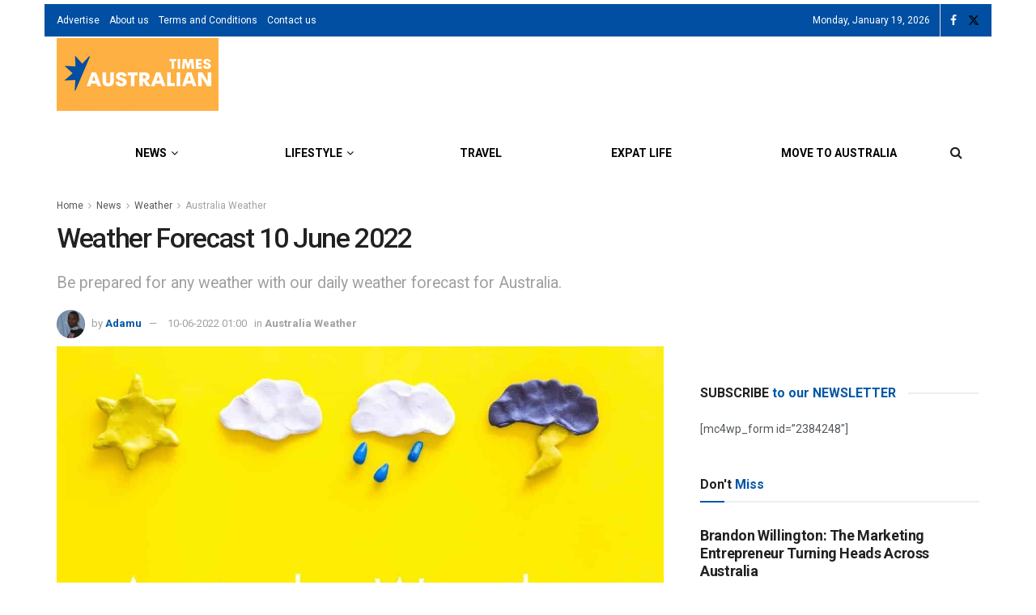

--- FILE ---
content_type: application/javascript; charset=utf-8
request_url: https://fundingchoicesmessages.google.com/f/AGSKWxUvj0ELJrP2br52yCvRY9m6IM3KZcZr0ZxWLKU1xQR6aCipkZU4Ccgbji7dJceG1g7Rx8s_g2onakGT7jy6a0OK1QHD4rsKxxeP1AsvRB-eKxSYZMMhX7GjALhyYl3OIuLdtlTyLCe4kYXWESigDpg0QemV0chLCfe5WWOcsxMbScknVTy9_rZ4I-ys/_=iframe_adv&_sponsor_banners//cover_ad./advertwebapp./intelliad.
body_size: -1289
content:
window['d3f00484-e6ed-4bc3-9bc4-952b0bccf4e6'] = true;

--- FILE ---
content_type: application/javascript; charset=utf-8
request_url: https://fundingchoicesmessages.google.com/f/AGSKWxV5uFpmeOMnEsGiBZljycKKgHjXArStPe8hn6C6vSuZnqa1JV6lsznGBaTBpOsF75K28N1a-vvNlEJkLY1AT8mJKJagT7YflGE35qOOTF6JVgMthkL5iseelIKdBst1r0NpBowmfQ==?fccs=W251bGwsbnVsbCxudWxsLG51bGwsbnVsbCxudWxsLFsxNzY4Nzk2NDM0LDM1MDAwMDAwXSxudWxsLG51bGwsbnVsbCxbbnVsbCxbNyw5LDZdLG51bGwsMixudWxsLCJlbiIsbnVsbCxudWxsLG51bGwsbnVsbCxudWxsLDFdLCJodHRwczovL3d3dy5hdXN0cmFsaWFudGltZXMuY28udWsvbmV3cy93ZWF0aGVyL2F1c3RyYWxpYS13ZWF0aGVyL3RvZGF5cy13ZWF0aGVyLWZvcmVjYXN0LTEwLWp1bmUtMjAyMi8iLG51bGwsW1s4LCJNOWxrelVhWkRzZyJdLFs5LCJlbi1VUyJdLFsxOSwiMiJdLFsxNywiWzBdIl0sWzI0LCIiXSxbMjksImZhbHNlIl1dXQ
body_size: 212
content:
if (typeof __googlefc.fcKernelManager.run === 'function') {"use strict";this.default_ContributorServingResponseClientJs=this.default_ContributorServingResponseClientJs||{};(function(_){var window=this;
try{
var np=function(a){this.A=_.t(a)};_.u(np,_.J);var op=function(a){this.A=_.t(a)};_.u(op,_.J);op.prototype.getWhitelistStatus=function(){return _.F(this,2)};var pp=function(a){this.A=_.t(a)};_.u(pp,_.J);var qp=_.Zc(pp),rp=function(a,b,c){this.B=a;this.j=_.A(b,np,1);this.l=_.A(b,_.Nk,3);this.F=_.A(b,op,4);a=this.B.location.hostname;this.D=_.Dg(this.j,2)&&_.O(this.j,2)!==""?_.O(this.j,2):a;a=new _.Og(_.Ok(this.l));this.C=new _.bh(_.q.document,this.D,a);this.console=null;this.o=new _.jp(this.B,c,a)};
rp.prototype.run=function(){if(_.O(this.j,3)){var a=this.C,b=_.O(this.j,3),c=_.dh(a),d=new _.Ug;b=_.fg(d,1,b);c=_.C(c,1,b);_.hh(a,c)}else _.eh(this.C,"FCNEC");_.lp(this.o,_.A(this.l,_.Ae,1),this.l.getDefaultConsentRevocationText(),this.l.getDefaultConsentRevocationCloseText(),this.l.getDefaultConsentRevocationAttestationText(),this.D);_.mp(this.o,_.F(this.F,1),this.F.getWhitelistStatus());var e;a=(e=this.B.googlefc)==null?void 0:e.__executeManualDeployment;a!==void 0&&typeof a==="function"&&_.Qo(this.o.G,
"manualDeploymentApi")};var sp=function(){};sp.prototype.run=function(a,b,c){var d;return _.v(function(e){d=qp(b);(new rp(a,d,c)).run();return e.return({})})};_.Rk(7,new sp);
}catch(e){_._DumpException(e)}
}).call(this,this.default_ContributorServingResponseClientJs);
// Google Inc.

//# sourceURL=/_/mss/boq-content-ads-contributor/_/js/k=boq-content-ads-contributor.ContributorServingResponseClientJs.en_US.M9lkzUaZDsg.es5.O/d=1/exm=ad_blocking_detection_executable,kernel_loader,loader_js_executable,web_iab_tcf_v2_signal_executable/ed=1/rs=AJlcJMzanTQvnnVdXXtZinnKRQ21NfsPog/m=cookie_refresh_executable
__googlefc.fcKernelManager.run('\x5b\x5b\x5b7,\x22\x5b\x5bnull,\\\x22australiantimes.co.uk\\\x22,\\\x22AKsRol_6tlSFDPd_AHet4QsqK756F2qWZNfxZvWHMDCFuphpJCNwMwhgY7m5ZxKiPKJzkp9Cn9mhgZnVI7YVVerr6mA3ivaI8kkBVVTtgnSp1vxp3y0ZxupW_lEyJeWpc49mm1kzqZhktZuVakdrwgCb_0rV4SZr4Q\\\\u003d\\\\u003d\\\x22\x5d,null,\x5b\x5bnull,null,null,\\\x22https:\/\/fundingchoicesmessages.google.com\/f\/AGSKWxVW81k8Kdsm3EhR2LQ2bJAndhEbONhJHWf9ZZCVH1lARR0ocyzrDF0zCBLhMgS59xFYvhtqsow_2TyR1XcUpWAJoikBgmzGBdFWGKyHN9AyNv2xocoWOVQ9J1mmOqQLq0bG7E6uvQ\\\\u003d\\\\u003d\\\x22\x5d,null,null,\x5bnull,null,null,\\\x22https:\/\/fundingchoicesmessages.google.com\/el\/AGSKWxXSc3CCXB9yr3wk-T2415N1GjBDVFtLKQ-NXj-x-ABHr0iFNtQM65Qq4xk1uCPH_4WjXrursakAgEKOLg6sMX19njaHULWGxN-I0-0a-Oy0YRts-hZyNQoBu0vjgdGUwdYpSst_Sw\\\\u003d\\\\u003d\\\x22\x5d,null,\x5bnull,\x5b7,9,6\x5d,null,2,null,\\\x22en\\\x22,null,null,null,null,null,1\x5d,null,\\\x22Privacy and cookie settings\\\x22,\\\x22Close\\\x22,null,null,null,\\\x22Managed by Google. Complies with IAB TCF. CMP ID: 300\\\x22\x5d,\x5b3,1\x5d\x5d\x22\x5d\x5d,\x5bnull,null,null,\x22https:\/\/fundingchoicesmessages.google.com\/f\/AGSKWxVmbAQBydEFMC9KP4g0IfoJkKh7nDdMxrBoIA9gRQEkAE3-gDuafXftcWEcqZnBFi-OV7qCg-cQqHtVT7IuGskZ9Rzni-dS-JdCSNuExK7XZuWDxtR6IDyGrRix4SOVigtd5N5a5g\\u003d\\u003d\x22\x5d\x5d');}